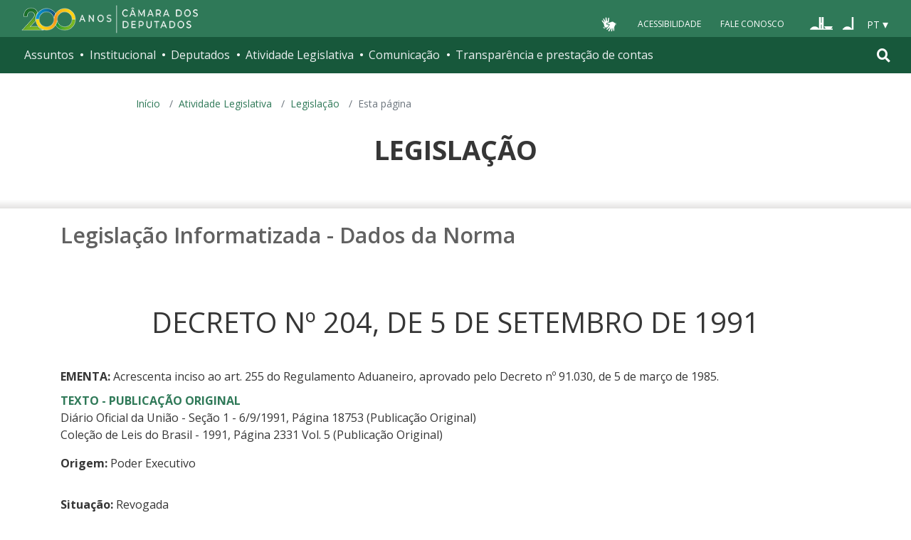

--- FILE ---
content_type: text/html; charset=UTF-8
request_url: https://www2.camara.leg.br/legin/fed/decret/1991/decreto-204-5-setembro-1991-342729-norma-pe.html
body_size: 8019
content:
<!DOCTYPE html PUBLIC "-//W3C//DTD XHTML 1.0 Transitional//EN" "http://www.w3.org/TR/xhtml1/DTD/xhtml1-transitional.dtd">
<html xmlns="http://www.w3.org/1999/xhtml" lang="pt-br" xml:lang="pt-br">
<head>

  <meta http-equiv="Content-Type" content="text/html charset=utf-8" />
  <meta http-equiv="X-UA-Compatible" content="IE=edge" />
  <meta name="apple-itunes-app" content="app-id=1049343067" />
  <meta name="google-play-app" content="app-id=br.leg.camara.infolegmovel" />
  <script>
    (function () {
      let initialized = false;
      let loading = false;
    
      function ensureBody(callback) {
        if (document.body) {
          callback();
        } else {
          setTimeout(() => ensureBody(callback), 50);
        }
      }
    
      function loadScript() {
        if (loading || window.VLibras) return;
        loading = true;
    
        ensureBody(() => {
          const s = document.createElement('script');
          s.src = 'https://vlibras.gov.br/app/vlibras-plugin.js';
          s.onload = initVLibras;
          document.body.appendChild(s);
        });
      }
    
      function initVLibras() {
        if (initialized || !window.VLibras) return;
    
        ensureBody(() => {
          if (!document.querySelector('[vw]')) {
            const container = document.createElement('div');
            container.innerHTML = `
              <div vw class="enabled">
                <div vw-access-button class="active"></div>
                <div vw-plugin-wrapper>
                  <div class="vw-plugin-top-wrapper"></div>
                </div>
              </div>
            `;
            document.body.appendChild(container);
          }
    
          new window.VLibras.Widget("https://vlibras.gov.br/app","https://vlibras.gov.br/config/camara.json"),$("body").append('<aside><div vw class="enabled"><div vw-access-button class="active"></div><div vw-plugin-wrapper><div class="vw-plugin-top-wrapper"></div></div></div></aside>');
          initialized = true;
    
          injectCSS();
          if (!window.location.pathname.includes('/comissoes')) {
            bindButton();
          }
        });
      }
    
      function injectCSS() {
        if (document.getElementById('vlibras-style')) return;
        const style = document.createElement('style');
        style.id = 'vlibras-style';
        style.innerHTML = `
          [vw-access-button] { display: none !important; }
          div[vw] { z-index: 999999 !important; }
        `;
        document.head.appendChild(style);
      }
    
      function bindButton() {
        const btn = document.getElementById('meu-botao-vlibras');
        if (!btn) {
          setTimeout(bindButton, 300);
          return;
        }
    
        btn.onclick = function (e) {
          e.preventDefault();
          const original = document.querySelector('[vw-access-button]');
          if (original) original.click();
        };
      }
    
      // OBSERVA MUTA&#199;&#213;ES DO DOM (ESSENCIAL NO PLONE)
      const observer = new MutationObserver(() => {
        if (!document.querySelector('[vw]') && !initialized) {
          loadScript();
        }
      });
    
      observer.observe(document.documentElement, {
        childList: true,
        subtree: true
      });
    
      window.addEventListener('load', loadScript);
    })();
    </script>
    
    
    
  <title>Portal da Câmara dos Deputados</title>
<style type="text/css">@import url(https://www2.camara.leg.br/portal_css/camara_leg_viradadigital/member-cachekey-46bb2e0fc9968a457e63f356c0ff3900.css);</style><style type="text/css">@import url(https://www2.camara.leg.br/portal_css/camara_leg_viradadigital/portlets-cachekey-8a45f49b338591ae0c9c8a91f261dc78.css);</style><style type="text/css" media="screen">@import url(https://www2.camara.leg.br/portal_css/camara_leg_viradadigital/deprecated-cachekey-32595b622b36f2eee9478f07796d4f67.css);</style><style type="text/css" media="screen">@import url(https://www2.camara.leg.br/portal_css/camara_leg_viradadigital/resourceplone.app.discussion.stylesheetsdiscussion-cachekey-5b23f388acd88bdb65020b51a5a278fb.css);</style><style type="text/css">@import url(https://www2.camara.leg.br/portal_css/camara_leg_viradadigital/elements-cachekey-57e40a70bd8192a6f63782abff5c2748.css);</style><style type="text/css" media="all">@import url(https://www2.camara.leg.br/portal_css/camara_leg_viradadigital/ploneCustom-cachekey-7fb44e17264e070fccf4e31d9f2ada1c.css);</style><link rel="stylesheet" type="text/css" href="https://www2.camara.leg.br/portal_css/camara_leg_viradadigital/themecamara.leg.viradadigitalcsslibsbootstrap-datetimepicker.min-cachekey-ab2d257c1b49d2d194633e2ecb4564a2.css" /><link rel="stylesheet" type="text/css" href="https://www.camara.leg.br/tema/global/camara-custom.css" /><link rel="stylesheet" type="text/css" href="https://www2.camara.leg.br/portal_css/camara_leg_viradadigital/++theme++camara.leg.viradadigital/css/all.min.css" /><link rel="apple-touch-icon" sizes="180x180" href="https://www.camara.leg.br/tema/apple-touch-icon.png" /><link rel="icon" type="image/png" sizes="32x32" href="https://www.camara.leg.br/tema/favicon-32x32.png" /><link rel="icon" type="image/png" sizes="16x16" href="https://www.camara.leg.br/tema/favicon-16x16.png" /><link rel="manifest" href="https://www.camara.leg.br/tema/site.webmanifest" /><link rel="mask-icon" href="https://www.camara.leg.br/tema/safari-pinned-tab.svg" color="#009e49" /><link rel="search" href="http://www2.camara.leg.br/busca-geral" title="Buscar neste site" /><script type="text/javascript" src="https://www2.camara.leg.br/portal_javascripts/camara_leg_viradadigital/resourceplone.app.jquery-cachekey-bfd2f35142832a351a417f22cd0e41e6.js"></script><script type="text/javascript" src="https://www2.camara.leg.br/portal_javascripts/camara_leg_viradadigital/styleswitcher-cachekey-6ceb62d443f3977fdad129bbbcda71eb.js"></script><script type="text/javascript" src="https://www2.camara.leg.br/portal_javascripts/camara_leg_viradadigital/impressaoIframes-cachekey-917182b00c039fe063729ccdcdbd73e1.js"></script><script type="text/javascript" src="https://www2.camara.leg.br/portal_javascripts/camara_leg_viradadigital/GoogleAnalyticsTracker.js"></script><script type="text/javascript" src="https://www2.camara.leg.br/portal_javascripts/camara_leg_viradadigital/kss-bbb-cachekey-63c86ab7ac46f41c36a37def2b20fecf.js"></script><script type="text/javascript" src="https://www2.camara.leg.br/portal_javascripts/camara_leg_viradadigital/inline_validation-cachekey-04e5a71e0bc7b7ade37fdf670e785f3f.js"></script><script type="text/javascript" src="https://www2.camara.leg.br/portal_javascripts/camara_leg_viradadigital/themecamara.leg.viradadigitaljsbootstrap.min-cachekey-f4f1eaed6a353c0b872f9e4c5b7f8c59.js"></script><script type="text/javascript" src="https://www2.camara.leg.br/portal_javascripts/camara_leg_viradadigital/themecamara.leg.viradadigitaljslibsmoment.min-cachekey-5d97f1b97a50d5400c0fdf59183498e6.js"></script><script type="text/javascript" src="https://www2.camara.leg.br/portal_javascripts/camara_leg_viradadigital/themecamara.leg.viradadigitaljslibsmoment-pt-br-cachekey-33aeb0d421eca0ef068a18fd147afaf8.js"></script><script type="text/javascript" src="https://www2.camara.leg.br/portal_javascripts/camara_leg_viradadigital/themecamara.leg.viradadigitaljslibsbootstrap-datetimepicker.min-cachekey-1b52d6a10f4ff94714d772f860ed59a8.js"></script><script type="text/javascript" src="https://www2.camara.leg.br/portal_javascripts/camara_leg_viradadigital/themecamara.leg.viradadigitaljslibsjquery.maskedinput.min-cachekey-a79dfc5ae894b8e8c5ec5b4d2c7e8a76.js"></script><script type="text/javascript" src="https://www2.camara.leg.br/portal_javascripts/camara_leg_viradadigital/themecamara.leg.viradadigitaljsacoes-tema-cachekey-852dffca6d9bf37fa29ff0ba9f4fc00e.js"></script><script type="text/javascript" src="https://www2.camara.leg.br/portal_javascripts/camara_leg_viradadigital/themecamara.leg.viradadigitaljscorrecoes-bootstrap-tema-cachekey-cc90cf2e28f2d11572d731e3e34beae8.js"></script><script type="text/javascript" src="https://www2.camara.leg.br/portal_javascripts/camara_leg_viradadigital/themecamara.leg.viradadigitalviradadigitalvendorjquery.mmenu.all-cachekey-387dbc95d9fb34c1d815a6dfcd9874b2.js"></script><script type="text/javascript" src="https://www2.camara.leg.br/portal_javascripts/camara_leg_viradadigital/themecamara.leg.viradadigitalviradadigitaljsvd_correcoes-cachekey-8effdc32317b4c1547a2342ac5594dc7.js"></script><script type="text/javascript" src="https://www2.camara.leg.br/portal_javascripts/camara_leg_viradadigital/themecamara.leg.viradadigitalviradadigitaljsmmenu-correcoes-cachekey-5a0ddede0b9325f0965b2183f5605c69.js"></script><script type="text/javascript" src="https://www2.camara.leg.br/portal_javascripts/camara_leg_viradadigital/themecamara.leg.viradadigitalviradadigitaljsselecao-idioma-cachekey-7e802df5768de690cb8dde6c3b760e82.js"></script><meta content="Portal da Câmara dos Deputados" name="description" /><meta name="msapplication-TileColor" content="#00a300" /><meta name="msapplication-TileImage" content="https://www.camara.leg.br/tema/mstile-144x144.png" /><meta name="theme-color" content="#009e49" /><meta name="viewport" content="width=device-width, initial-scale=1, shrink-to-fit=no" /><link rel="canonical" href="" /><script type="text/javascript">
          $("link[rel='canonical']").attr("href", window.location.href);
        </script>







<title> DECRETO Nº 204, DE 5 DE SETEMBRO DE 1991 - Dados da Norma - Portal Câmara dos Deputados</title>

<meta name="description" content="Acrescenta inciso ao art. 255 do Regulamento Aduaneiro, aprovado pelo Decreto nº 91.030, de 5 de março de 1985." />

<!-- Coloque aqui sua referência ao CSS local -->
<link rel="stylesheet" type="text/css" href="../../../_css/legislacao-v1.css" />

<!-- Coloque aqui seu javascript -->
<!-- script type="text/javascript" src="caminho-e-nome-do-arquivo.js"></script -->
<script type="text/javascript" src="../../../js/jquery-1.6.2.min.js"></script>
<script type="text/javascript" src="../../../js/jquery.cd.gruporetratil.js"></script>

<script type="text/javascript">

    jQuery(document).ready(function($) {

        $('.grupoRetratil').grupoRetratil();
    });

</script>

</head>
<body>
    <header class="l-cabecalho-portal" role="banner" id="portal-header">
      <ul aria-label="Acesso direto" class="acesso-direto">
        <!-- Links para saltar diretamente para &#225;reas importantes da p&#225;gina accesskey 2 = conte&#250;do e 3 = navega&#231;&#227;o -->
        <li>
          <a class="acesso-direto__link" href="#main-content" accesskey="2">Ir ao conteúdo</a>
        </li>
        <li>
          <a class="acesso-direto__link" href="#main-nav" accesskey="3">Ir à navegação principal</a>
        </li>
      </ul>

      <!--[if lte IE 9]>
        <p class="browserupgrade">Voc&#234; est&#225; usando um navegador <strong>defasado</strong>. Por favor, <a href="https://browsehappy.com/">atualize seu navegador</a> para melhorar sua experi&#234;ncia e sua seguran&#231;a.</p>
        <![endif]-->

        <div class="nav-top">
            <div class="container nav-top--container">
              <a href="https://www2.camara.leg.br" class="logo-camara" accesskey="1"><span class="sr-only">Página inicial</span></a>
              
              <div class="nav-top__palacio">
        
              </div>
            
              <div class="nav-top__menu-superior">
                <ul aria-label="Ferramentas de apoio" class="links-apoio">
                  <li class="links-apoio__item links-apoio__item--vlibras">
                    <a id="meu-botao-vlibras" href="javascript:void(0);">
                        <span>
                            <img src="https://www.camara.leg.br/tema/assets/images/ico-vlibras-branco.png" alt="Ativar VLibras" width="28px" height="30px" />
                        </span>
                    </a>
                  </li>
                  <li class="links-apoio__item links-apoio__item--acessibilidade"><a href="https://www2.camara.leg.br/acessibilidade/recursos-de-acessibilidade" accesskey="0">Acessibilidade</a></li>
                  <li class="links-apoio__item links-apoio__item--faleconosco"><a href="https://www.camara.leg.br/fale-conosco" accesskey="9">Fale Conosco</a></li>
                </ul>
          
                <ul class="orgaos-parceiros" aria-label="Órgãos parceiros">
                  <li class="orgaos-parceiros__item orgaos-parceiros__item--congresso"><a href="http://www.congressonacional.leg.br"><span>Congresso</span></a></li>
                  <li class="orgaos-parceiros__item orgaos-parceiros__item--senado"><a href="http://www.senado.leg.br"><span>Senado</span></a></li>
                </ul>
          
                <div class="lista-idiomas">
                  <button class="botao-idioma-topo" data-toggle="dropdown" aria-haspopup="true" aria-expanded="false" data-offset="4,0">
                      <span class="botao-idioma-topo__sigla">PT</span>
                  </button>
              
                  <ul class="dropdown-menu dropdown-menu-right l-lista-idiomas" aria-label="Idioma">
                      <li class="l-lista-idiomas__item">
                          <a href="https://www2.camara.leg.br/english" class="idioma-topo">
                              <span class="idioma-topo__bandeira idioma-topo__bandeira--ingles" aria-hidden="true"></span>
                              <span class="idioma-topo__nome">English</span>
                              <span class="idioma-topo__sigla">EN</span>
                          </a>
                      </li>
                      <li class="l-lista-idiomas__item">
                          <a href="https://www2.camara.leg.br/espanol" class="idioma-topo">
                              <span class="idioma-topo__bandeira idioma-topo__bandeira--espanhol" aria-hidden="true"></span>
                              <span class="idioma-topo__nome">Español</span>
                              <span class="idioma-topo__sigla">ES</span>            
                          </a>
                      </li>
                  </ul>
                </div>
              </div>
            </div>
          </div>
      
      <div id="home-camara-menu">
    <nav class="menu-global navbar navbar-expand-lg" role="navigation" aria-label="Navegação principal" id="menuglobal">
      <div class="container menu-global--container">
      

        <a href="https://www.camara.leg.br" class="logo-camara" accesskey="1">
          <span class="sr-only">Página inicial</span>
        </a>

      
        
        <!-- icone menu -->
        <button class="menu-global--btnmenu navbar-toggler" type="button" data-toggle="collapse" data-target="#navbarportal" aria-controls="navbarportal" aria-expanded="false" aria-label="Toggle navigation">
          <span class="menu-global--icon"></span>
        </button>

        <!-- icone busca -->
        <button class="menu-global--btnsearch" type="button" data-toggle="collapse" data-target="#buscaportal" aria-controls="buscaportal" aria-expanded="false" aria-label="Toggle navigation">
          <span class="fa fa-search"></span>
        </button>

        <div class="navbar-collapse hidden-sm hidden-md hidden-xs" id="navbarportal">
          <ul title="Navegação Principal" id="main-nav" class="navbar-nav">
            
              
                <li class="nav-item dropdown">
                  <a href="#" data-toggle="dropdown" aria-haspopup="true" aria-expanded="false" class="menu-global__item-temas nav-link dropdown-toggle" id="temas">Assuntos</a>

                  
                    <ul class="dropdown-menu" aria-labelledby="temas">
                      <li class="dropdown-item">
                        <a href="https://www.camara.leg.br/assuntos/agropecuaria">Agropecuária</a>
                      </li>
                      <li class="dropdown-item">
                        <a href="https://www.camara.leg.br/assuntos/cidades-e-transportes">Cidades e transportes</a>
                      </li>
                      <li class="dropdown-item">
                        <a href="https://www.camara.leg.br/assuntos/ciencia-tecnologia-e-comunicacoes">Ciência, tecnologia e comunicações</a>
                      </li>
                      <li class="dropdown-item">
                        <a href="https://www.camara.leg.br/assuntos/consumidor">Consumidor</a>
                      </li>
                      <li class="dropdown-item">
                        <a href="https://www.camara.leg.br/assuntos/direitos-humanos">Direitos humanos</a>
                      </li>
                      <li class="dropdown-item">
                        <a href="https://www.camara.leg.br/assuntos/economia">Economia</a>
                      </li>
                      <li class="dropdown-item">
                        <a href="https://www.camara.leg.br/assuntos/educacao-cultura-e-esportes">Educação, cultura e esportes</a>
                      </li>
                      <li class="dropdown-item">
                        <a href="https://www.camara.leg.br/assuntos/meio-ambiente-e-energia">Meio ambiente e energia</a>
                      </li>
                      <li class="dropdown-item">
                        <a href="https://www.camara.leg.br/assuntos/politica-e-administracao-publica">Política e administração pública</a>
                      </li>
                      <li class="dropdown-item">
                        <a href="https://www.camara.leg.br/assuntos/relacoes-exteriores">Relações exteriores</a>
                      </li>
                      <li class="dropdown-item">
                        <a href="https://www.camara.leg.br/assuntos/saude">Saúde</a>
                      </li>
                      <li class="dropdown-item">
                        <a href="https://www.camara.leg.br/assuntos/seguranca">Segurança</a>
                      </li>
                      <li class="dropdown-item">
                        <a href="https://www.camara.leg.br/assuntos/trabalho-previdencia-e-assistencia">Trabalho, previdência e assistência</a>
                      </li>
                    </ul>
                  
                </li>
              
            
            
              
                <li class="nav-item dropdown">
                  <a href="#" data-toggle="dropdown" aria-haspopup="true" aria-expanded="false" class="menu-global__item-institucional nav-link dropdown-toggle" id="institucional">Institucional</a>

                  
                    <ul class="dropdown-menu" aria-labelledby="institucional">
                      <li class="dropdown-item">
                        <a href="https://www.camara.leg.br/agenda">Agenda</a>
                      </li>
                      <li class="dropdown-item">
                        <a href="https://www2.camara.leg.br/transparencia/servicos-ao-cidadao">Serviços</a>
                      </li>
                      <li class="dropdown-item">
                        <a href="https://www2.camara.leg.br/a-camara/estruturaadm/mesa/presidencia">Presidência</a>
                      </li>
                      <li class="dropdown-item">
                        <a href="https://www.camara.leg.br/biblioteca-e-publicacoes/">Biblioteca e publicações</a>
                      </li>
                      <li class="dropdown-item">
                        <a href="https://www.camara.leg.br/escola-da-camara/">Escola da Câmara</a>
                      </li>
                      <li class="dropdown-item">
                        <a href="https://www.camara.leg.br/papel-e-estrutura/">Papel e estrutura</a>
                      </li>
                      <li class="dropdown-item">
                        <a href="https://www.camara.leg.br/historia-e-arquivo/">História e arquivo</a>
                      </li>
                      <li class="dropdown-item">
                        <a href="https://www2.camara.leg.br/a-camara/visiteacamara">Visite</a>
                      </li>
                    </ul>
                  
                </li>
              
            
            
              
                <li class="nav-item dropdown">
                  <a href="#" data-toggle="dropdown" aria-haspopup="true" aria-expanded="false" class="menu-global__item-deputados nav-link dropdown-toggle" id="deputados">Deputados</a>

                  
                    <ul class="dropdown-menu" aria-labelledby="deputados">
                      <li class="dropdown-item">
                        <a href="https://www.camara.leg.br/deputados/quem-sao">Quem são</a>
                      </li>
                      <li class="dropdown-item">
                        <a href="https://www.camara.leg.br/deputados/liderancas-e-bancadas-partidarias">Lideranças e bancadas</a>
                      </li>
                      <li class="dropdown-item">
                        <a href="https://www2.camara.leg.br/deputados/frentes-e-grupos-parlamentares">Frentes e grupos parlamentares</a>
                      </li>
                    </ul>
                  
                </li>
              
            
            
              
                <li class="nav-item dropdown">
                  <a href="#" data-toggle="dropdown" aria-haspopup="true" aria-expanded="false" class="menu-global__item-atvlegislativa nav-link dropdown-toggle" id="atvlegislativa">Atividade Legislativa</a>

                  
                    <ul class="dropdown-menu" aria-labelledby="atvlegislativa">
                      <li class="dropdown-item">
                        <a href="https://www.camara.leg.br/busca-portal/proposicoes/pesquisa-simplificada">Propostas legislativas</a>
                      </li>
                      <li class="dropdown-item">
                        <a href="https://www.camara.leg.br/plenario">Plenário</a>
                      </li>
                      <li class="dropdown-item">
                        <a href="https://www.camara.leg.br/comissoes">Comissões</a>
                      </li>
                      <li class="dropdown-item">
                        <a href="https://www.camara.leg.br/sessoesereunioes">Sessões e reuniões</a>
                      </li>
                      <li class="dropdown-item">
                        <a href="https://www2.camara.leg.br/atividade-legislativa/estudos-e-notas-tecnicas">Estudos legislativos</a>
                      </li>
                      <li class="dropdown-item">
                        <a href="https://www2.camara.leg.br/atividade-legislativa/orcamento-da-uniao">Orçamento da União</a>
                      </li>
                      <li class="dropdown-item">
                        <a href="https://www.camara.leg.br/legislacao">Legislação</a>
                      </li>
                      <li class="dropdown-item">
                        <a href="https://www.camara.leg.br/entenda-o-processo-legislativo/">Entenda o processo legislativo</a>
                      </li>
                      <li class="dropdown-item">
                        <a href="https://www2.camara.leg.br/atividade-legislativa/participe">Participe</a>
                      </li>
                    </ul>
                  
                </li>
              
            
            
              
                <li class="nav-item dropdown">
                  <a href="#" data-toggle="dropdown" aria-haspopup="true" aria-expanded="false" class="menu-global__item-comunicacao nav-link dropdown-toggle" id="comunicacao">Comunicação</a>

                  
                    <ul class="dropdown-menu" aria-labelledby="comunicacao">
                      <li class="dropdown-item">
                        <a href="https://www.camara.leg.br/noticias">Agência Câmara de Notícias</a>
                      </li>
                      <li class="dropdown-item">
                        <a href="https://www.camara.leg.br/radio">Rádio Câmara</a>
                      </li>
                      <li class="dropdown-item">
                        <a href="https://www.camara.leg.br/tv">TV Câmara</a>
                      </li>
                      <li class="dropdown-item">
                        <a href="https://www.camara.leg.br/banco-imagens">Banco de Imagens</a>
                      </li>
                      <li class="dropdown-item">
                        <a href="https://www.camara.leg.br/assessoria-de-imprensa">Assessoria de Imprensa</a>
                      </li>
                      <li class="dropdown-item">
                        <a href="https://www.camara.leg.br/comprove">Comprove uma notícia</a>
                      </li>
                    </ul>
                  
                </li>
              
            
            
              
                <li class="nav-item dropdown">
                  <a href="#" data-toggle="dropdown" aria-haspopup="true" aria-expanded="false" class="menu-global__item-transprestcontas nav-link dropdown-toggle" id="transprestcontas">Transparência e prestação de contas</a>

                  
                    <ul class="dropdown-menu" aria-labelledby="transprestcontas">
                      <li class="dropdown-item">
                        <a href="https://www.camara.leg.br/transparencia/">Transparência</a>
                      </li>
                      <li class="dropdown-item">
                        <a href="https://www2.camara.leg.br/transparencia/prestacao-de-contas">Prestação de contas</a>
                      </li>
                      <li class="dropdown-item">
                        <a href="https://dadosabertos.camara.leg.br/">Dados abertos</a>
                      </li>
                    </ul>
                  
                </li>
              
            
          </ul>
          <div class="outras-opcoes-menu-usuario hidden-md hidden-lg">
            <ul aria-label="Ferramentas de apoio" class="links-apoio links-apoio--menu-mobile">
              <li class="links-apoio__item links-apoio__item--acessibilidade">
                <a href="https://www2.camara.leg.br/acessibilidade/recursos-de-acessibilidade" accesskey="0">Acessibilidade</a>
              </li>
              <li class="links-apoio__item links-apoio__item--faleconosco">
                <a href="https://www.camara.leg.br/fale-conosco" accesskey="9">Fale Conosco</a>
              </li>
            </ul>
          </div>
          <div class="lista-idiomas hidden-md hidden-lg">
            <button id="botao-idioma-topo" class="botao-idioma-topo" data-toggle="dropdown" aria-haspopup="true" aria-expanded="false" data-offset="4,0">
                <span class="botao-idioma-topo__sigla">PT</span>
            </button>
        
            <ul class="dropdown-menu-right l-lista-idiomas " aria-label="Idioma">
                <li class="l-lista-idiomas__item">
                    <a href="https://www2.camara.leg.br/english" class="idioma-topo">
                        <span class="idioma-topo__bandeira idioma-topo__bandeira--ingles" aria-hidden="true"></span>
                        <span class="idioma-topo__nome">English</span>
                        <span class="idioma-topo__sigla">EN</span>
                    </a>
                </li>
                <li class="l-lista-idiomas__item">
                    <a href="https://www2.camara.leg.br/espanol" class="idioma-topo">
                        <span class="idioma-topo__bandeira idioma-topo__bandeira--espanhol" aria-hidden="true"></span>
                        <span class="idioma-topo__nome">Español</span>
                        <span class="idioma-topo__sigla">ES</span>            
                    </a>
                </li>
            </ul>
        </div>
        </div>


        <div class="collapse box-search" id="buscaportal">
          <form role="search" accesskey="4" class="box-search__busca form-inline" action="https://www.camara.leg.br/busca-geral">
            <label for="termo" class="sr-only box-search__label">Pesquise no Portal da Câmara</label>
            <input class="form-control box-search__campo" type="search" name="termo" id="termo" placeholder="Buscar" aria-label="Search" />
          </form>
        </div>
      </div>
    </nav>
  </div>
    </header>

    <div class="breadcrumbs-marcacao">
        <div class="container">
            <nav aria-label="Onde estou">
                <ol class="breadcrumb portal-breadcrumbs">
                    <li class="breadcrumb-item"><a href="//www.camara.leg.br">Início</a></li>
                    
	<li class='breadcrumb-item'><a href='http://www2.camara.gov.br/atividade-legislativa'>Atividade Legislativa</a></li>
    <li class='breadcrumb-item'><a href='http://www2.camara.gov.br/atividade-legislativa/legislacao'>Legislação</a></li>

                    <li class="breadcrumb-item active" aria-current="page">Esta página</li>
                </ol>
            </nav>
        </div>
        
        <div class="container-fluid p-0">
            <div id="menu-secoes-internas" class="menu-secoes-internass">
                <div id="portal-mainsection">
                    <div class="l-identificacao-landing">
                        <div class="container">
                            <h1 class="titulo-landing">Legislação</h1>
                        </div>
                    </div>
                </div>
            </div>
        </div>
    </div>

    <div id="marcacao-conteudo-portal" class="conteudo-portal container nopadding-right nopadding-left">
        <div class="coluna-centro col-md-12">


<div id="portal-column-content">
	<div id="portal-content-wrapper">
		<div class="documentContent">
			<div id="content">
	
				<h2 class="documentFirstHeading">Legislação Informatizada - Dados da Norma</h2>
				<div class="dadosNorma">
					<h1>DECRETO Nº 204, DE 5 DE SETEMBRO DE 1991</h1>
						<p class="sessao ementa">
				    		<span class="rotulo">EMENTA:</span> Acrescenta inciso ao art. 255 do Regulamento Aduaneiro, aprovado pelo Decreto nº 91.030, de 5 de março de 1985.
				    	</p>
			    
				    
                                        <div class="sessao">
                                                    <a style="text-transform:uppercase;" href="decreto-204-5-setembro-1991-342729-publicacaooriginal-1-pe.html">
                                                        <strong>
                                                                Texto - Publicação Original
                                                         </strong>
                                                    </a>
                                                    <ul class="listaMarcada">
                                                        <li>
                                                            

                                                            <!-- -->

                                                            Diário Oficial da União - Seção 1
                                                            	- 6/9/1991, Página 18753      
                                                            
                                                            (Publicação Original)

                                                            <!---->

                                                            
                                                        </li>
                                                        <li>
                                                            

                                                            <!-- -->

                                                            Coleção de Leis do Brasil
                                                             - 1991, Página 2331 
                                                            Vol. 5          
                                                            (Publicação Original)

                                                            <!---->

                                                            
                                                        </li>
                                                </ul>
                                        </div>
				    
				    
				    
				    
				    	<div class="sessao">
				    		<span class=""rotulo""><strong>Origem: </strong></span>
				    		<span>Poder Executivo</span>
				    	</div>
				    	<br/>

				    	<div class="sessao">
				    		<span class=""rotulo""><strong>Situação: </strong></span>
				    		<span>Revogada</span>
				    	</div>
				    	<br/>
				    
				        
					    <div class="sessao">
					    	<span class="rotulo">
					    		<strong>Vide Norma(s):</strong>
					    	</span>
					    	<ul class="listaMarcada">
					    			<li>
					    				<a href="../../../fed/decret/2002/decreto-4543-26-dezembro-2002-492623-norma-pe.html">Decreto nº 4543 de 26 de Dezembro de 2002 (Poder Executivo) - (Revogação).
					    				</a>
					    			</li>
					    	</ul>
					    </div>

                                        <div class="sessao grupoRetratil defaultFechado">
                                            <span class="rotulo cabecalho">Indexação</span>
                                            <div class="corpo">REGULAMENTO ADUANEIRO<br /></div>
				    	</div>
				    	<br/>
			    </div>
    
			</div> <!-- content // -->
		</div> <!-- documentContent // -->
	</div> <!-- portal-content-wrapper // -->
</div> <!-- portal-column-content // --> 
</div></div>
<div class="js-mmenu-container">
    

    
    

    

    <footer role="contentinfo" class="rodape-portal">
    
      <!-- Coloque aqui o endere&#231;o e demais informa&#231;&#245;es de assinatura -->
      <address class="rodape-portal-info">
          <div class="container">
  
              <div class="rodape-portal-info__nome">
                  <p>
                      <strong id="legislaturaRodape">57ª Legislatura - 3ª Sessão Legislativa Ordinária</strong>
                  </p>
              </div>
  
              <div class="l-rodape-info">
                  <div class="l-rodape-info__local rodape-portal-info__texto">
                      <span class="rodape-info">Câmara dos Deputados - Palácio do Congresso Nacional - Praça dos Três
                          Poderes</span>
                      <span class="rodape-info">Brasília - DF - Brasil - CEP 70160-900</span>
                      <span class="rodape-info"><span class="rodape-info__destaque">CNPJ:</span> 00.530.352/0001-59</span>
                  </div>
  
                  <div class="l-rodape-info__telefones rodape-portal-info__texto">
                      <ul class="list-unstyled" aria-label="Número para contato e horário de atendimento">
                          <li><span class="rodape-info__destaque">Disque-Câmara:</span>
                              <a href="tel:0800-0-619-619">0800-0-619-619</a>, das 8h às 20h
                          </li>
                          <li><span class="rodape-info__destaque">Atendimento por WhatsApp:</span>
                              <a href="https://wa.me//556132160000?text">(61) 3216-0000</a>, das 8h às 19h
                          </li>
                          <li><span class="rodape-info__destaque">Atendimento presencial:</span> das 9h às 19h</li>
                      </ul>
                  </div>
              </div>
              <div class="acesso-provedor text-right">
                <a title="Autenticar-se no site" href="/login_form">
                  <i class="fas fa-lock" aria-hidden="true"></i>
                </a>
              </div>
          </div>
      </address>
      <!-- Coloque aqui a lista de redes sociais da C&#226;mara -->
      <div class="rodape-portal-links rodape-portal-links--redes-sociais">
          <div class="container">
              <ul class="rodape-portal-links__lista" aria-label="Câmara nas redes sociais">
                  <li class="rodape-portal-links__item">
                      <a href="https://whatsapp.com/channel/0029Va2fexI3gvWgfMs6Fv31" class="rodape-portal-links__link">
                          <span class="g-social-icon-outline g-social-icon-outline--whatsapp" aria-hidden="true"></span>
                          <span class="sr-only">Whatsapp</span>
                      </a>
                  </li>
  
                  <li class="rodape-portal-links__item">
                      <a href="https://t.me/CamaradosDeputados" class="rodape-portal-links__link">
                          <span class="g-social-icon-outline g-social-icon-outline--telegram" aria-hidden="true"></span>
                          <span class="sr-only">Telegram</span>
                      </a>
                  </li>
  
                  <li class="rodape-portal-links__item">
                      <a href="https://www.facebook.com/camaradeputados" class="rodape-portal-links__link">
                          <span class="g-social-icon-outline g-social-icon-outline--facebook" aria-hidden="true"></span>
                          <span class="sr-only">Facebook</span>
                      </a>
                  </li>
  
                  <li class="rodape-portal-links__item">
                      <a href="https://twitter.com/camaradeputados" class="rodape-portal-links__link">
                          <span class="g-social-icon-outline g-social-icon-outline--twitter" aria-hidden="true"></span>
                          <span class="sr-only">X</span>
                      </a>
                  </li>
  
                  <li class="rodape-portal-links__item">
                      <a href="https://www.youtube.com/channel/UC-ZkSRh-7UEuwXJQ9UMCFJA" class="rodape-portal-links__link">
                          <span class="g-social-icon-outline g-social-icon-outline--youtube" aria-hidden="true"></span>
                          <span class="sr-only">Youtube</span>
                      </a>
                  </li>
  
                  <li class="rodape-portal-links__item">
                      <a href="https://tiktok.com/@camaradosdeputados" class="rodape-portal-links__link">
                          <span class="g-social-icon-outline g-social-icon-outline--tiktok" aria-hidden="true"></span>
                          <span class="sr-only">Tiktok</span>
                      </a>
                  </li>
  
                  <li class="rodape-portal-links__item">
                      <a href="https://www.instagram.com/camaradeputados" class="rodape-portal-links__link">
                          <span class="g-social-icon-outline g-social-icon-outline--instagram" aria-hidden="true"></span>
                          <span class="sr-only">Instagram</span>
                      </a>
                  </li>
              </ul>
          </div>
      </div>
      <!-- Coloque aqui a lista de links de apoio do rodap&#233; -->
      <div class="rodape-portal-links rodape-portal-links--apoio">
          <div class="container">
              <ul class="rodape-portal-links__lista" aria-label="Links de apoio">
                  <li class="rodape-portal-links__item">
                      <a href="https://www2.camara.leg.br/sobre-o-portal" class="rodape-portal-links__link">Sobre o
                          Portal</a>
                  </li>
  
                  <li class="rodape-portal-links__item">
                      <a href="https://www2.camara.leg.br/termo-de-uso-e-politica-de-privacidade" class="rodape-portal-links__link">Termos de Uso</a>
                  </li>
  
                  <li class="rodape-portal-links__item">
                      <a href="https://www2.camara.leg.br/aplicativos/" class="rodape-portal-links__link">Aplicativos</a>
                  </li>
  
                  <li class="rodape-portal-links__item">
                      <a href="https://www.camara.leg.br/extranet" class="rodape-portal-links__link">Extranet</a>
                  </li>
              </ul>
          </div>
      </div>
  </footer>
  
    <div class="barra-carregando" style="display:none">
      <div class="modal-dialog">
        <div class="modal-content">
          <div class="modal-header">
            <h5 class="modal-title">Carregando</h5>
          </div>
          <div class="modal-body">
            <p>Por favor, aguarde.</p>
            <div class="progress">
              <div class="progress-bar progress-bar-striped active" role="progressbar" aria-valuenow="45" aria-valuemin="0" aria-valuemax="100" style="width: 100%">
                <span class="sr-only"></span>
              </div>
            </div>
          </div>
        </div>
      </div>
    </div>
  </div>